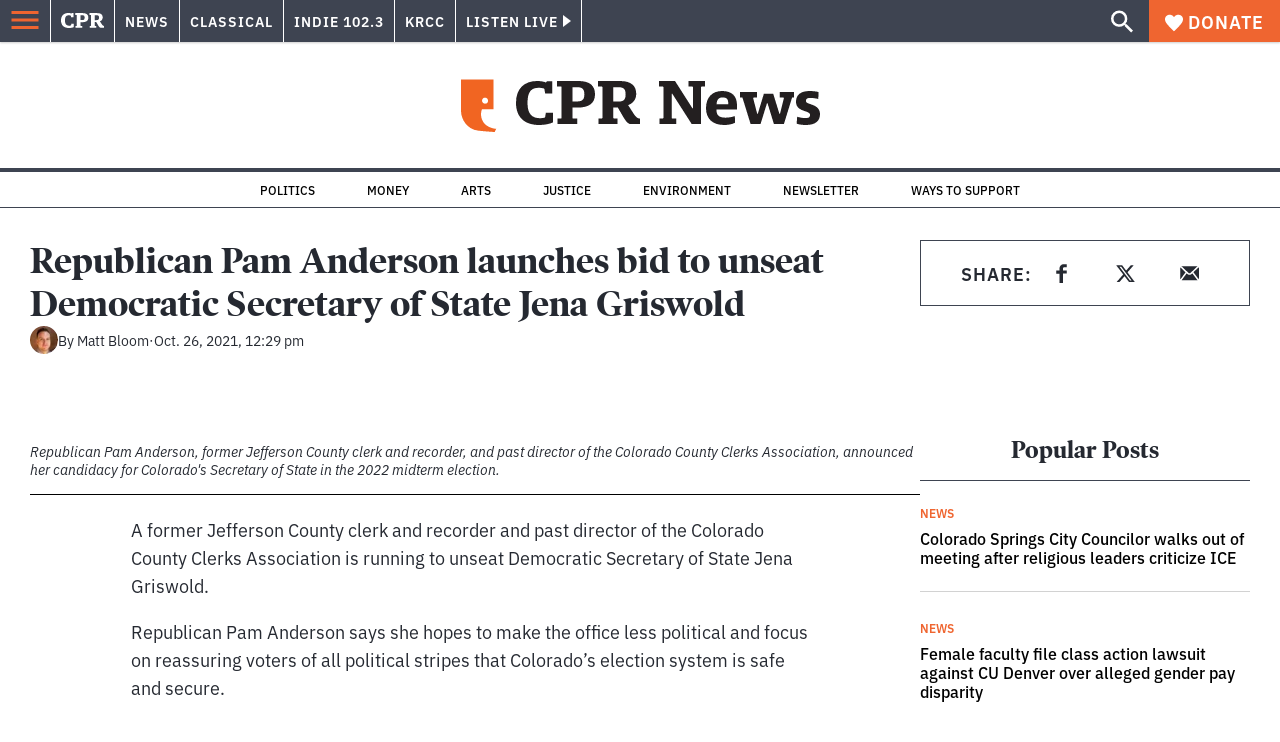

--- FILE ---
content_type: text/html; charset=utf-8
request_url: https://www.google.com/recaptcha/api2/aframe
body_size: 183
content:
<!DOCTYPE HTML><html><head><meta http-equiv="content-type" content="text/html; charset=UTF-8"></head><body><script nonce="P8ZcwgQFPzo6tbQYfGmlkw">/** Anti-fraud and anti-abuse applications only. See google.com/recaptcha */ try{var clients={'sodar':'https://pagead2.googlesyndication.com/pagead/sodar?'};window.addEventListener("message",function(a){try{if(a.source===window.parent){var b=JSON.parse(a.data);var c=clients[b['id']];if(c){var d=document.createElement('img');d.src=c+b['params']+'&rc='+(localStorage.getItem("rc::a")?sessionStorage.getItem("rc::b"):"");window.document.body.appendChild(d);sessionStorage.setItem("rc::e",parseInt(sessionStorage.getItem("rc::e")||0)+1);localStorage.setItem("rc::h",'1769071316261');}}}catch(b){}});window.parent.postMessage("_grecaptcha_ready", "*");}catch(b){}</script></body></html>

--- FILE ---
content_type: application/javascript; charset=UTF-8
request_url: https://www.cpr.org/_next/static/chunks/components_posts-archive_index_tsx-6769fb75ce77d7a6.js
body_size: 5793
content:
"use strict";(self.webpackChunk_N_E=self.webpackChunk_N_E||[]).push([["components_posts-archive_index_tsx"],{"./components/pagination/index.tsx":function(e,r,a){a.d(r,{tF:function(){return g},h7:function(){return h},Oi:function(){return b},Y0:function(){return x},A9:function(){return f},_7:function(){return p},tl:function(){return _},Lb:function(){return m},m8:function(){return u},De:function(){return v}});var t=a("./node_modules/react/jsx-runtime.js"),s=a("./node_modules/react/index.js"),n=a("./node_modules/@wordpress/react-i18n/build-module/index.js"),i=a("./node_modules/@wordpress/i18n/build-module/index.js"),l=a("./components/link/index.tsx"),o=a("./node_modules/@wordpress/url/build-module/index.js"),c=a("./assets/icons/chevron-left.js"),d=a("./assets/icons/chevron-right.js");let u="section_archive",h="author_archive",p="press_releases_archive",m="search_archive_type",x="jobs_archive",v="show_archive",g="all_archive",b="calendar",f="podcast_archive";function _(e){let r,{type:a,currentPage:_,pageIsURLParam:j=!1,totalPages:y,postSection:w}=e,k=function(){let[e,r]=(0,s.useState)();return(0,s.useEffect)(()=>{r(window.location)},[]),e}(),{__:N}=(0,n.QT)(),S=e=>{let{pathname:r,search:a}=k||{pathname:"",search:""},t=r.replace(/\/page\/([0-9]+)\/?/,"").replace(/^\//,"").replace(/\/?$/,"");return j?(0,o.f_)("".concat(t).concat(a),{page:e}):"".concat(t,"/page/").concat(e).concat(a)},C=(0,s.useMemo)(()=>parseInt(String(_),10),[_]),A=(0,s.useMemo)(()=>parseInt(String(y),10),[y]),E=(0,s.useMemo)(()=>{let e;let r=parseInt(String(C),10),a=parseInt(String(A),10),t=r-2,s=r+2+1,n=[],i=[];for(let e=1;e<=a;e++)(1===e||e===a||e>=t&&e<s)&&n.push(e);for(let r of n)e&&(2==r-e?i.push(e+1):1!=r-e&&i.push("...")),i.push(r),e=r;return i},[C,A]);if(!k||2>A)return null;let R=1<C?C-1:null,I=C<A?C+1:null;switch(a){case"media_archive":r=l.nM;break;case"tag_archive":r=l.zN;break;case u:r=l.lI;break;case h:r=l.Wq;break;case p:r=l.k;break;case"media_archive_search":r=l.J;break;case m:r=l.AN;break;case"bios_archive_type":r=l.eu;break;case x:r=l.PQ;break;case v:r=l.J1;break;case g:r=l.MQ;break;case b:r=l.ho;break;case f:r=l.jJ;break;default:r=l.y9}return(0,t.jsx)("nav",{className:"pagination",role:"navigation",children:(0,t.jsxs)("div",{className:"pagination__wrapper",children:[R&&(0,t.jsx)(r,{className:"pagination__button pagination__button--new",href:S(R),"aria-label":N("Newer stories"),rel:"prev",postSection:w,children:(0,t.jsx)(c.s,{width:20,height:20})}),(0,t.jsx)("ul",{className:"pagination__list",children:E.map(e=>e===C?(0,t.jsx)("li",{className:"pagination__item",children:e},e):"..."===e?(0,t.jsx)("li",{className:"pagination__item pagination__item--dots",children:"…"},e):(0,t.jsx)("li",{className:"pagination__item pagination__item__link",children:(0,t.jsx)(r,{href:S(parseInt(String(e),10)),"aria-label":(0,i.gB)(N("Go to page %d"),e),postSection:w,children:e})},e))}),I&&(0,t.jsx)(r,{className:"pagination__button pagination__button--old",href:S(I),"aria-label":N("Older stories"),rel:"next",postSection:w,children:(0,t.jsx)(d._,{width:20,height:20})})]})})}},"./components/posts-archive/index.tsx":function(e,r,a){a.d(r,{l:function(){return J}});var t=a("./node_modules/react/jsx-runtime.js"),s=a("./node_modules/classnames/index.js"),n=a.n(s),i=a("./node_modules/next/dynamic.js"),l=a.n(i),o=a("./utils/keyBy.ts"),c=a("./node_modules/@wordpress/react-i18n/build-module/index.js"),d=a("./node_modules/next/router.js"),u=a("./node_modules/react/index.js");!function(e,{insertAt:r}={}){if(!e||typeof document>"u")return;let a=document.head||document.getElementsByTagName("head")[0],t=document.createElement("style");t.type="text/css","top"===r&&a.firstChild?a.insertBefore(t,a.firstChild):a.appendChild(t),t.styleSheet?t.styleSheet.cssText=e:t.appendChild(document.createTextNode(e))}(`.rmsc{--rmsc-main: #4285f4;--rmsc-hover: #f1f3f5;--rmsc-selected: #e2e6ea;--rmsc-border: #ccc;--rmsc-gray: #aaa;--rmsc-bg: #fff;--rmsc-p: 10px;--rmsc-radius: 4px;--rmsc-h: 38px}.rmsc *{box-sizing:border-box;transition:all .2s ease}.rmsc .gray{color:var(--rmsc-gray)}.rmsc .dropdown-content{position:absolute;z-index:1;top:100%;width:100%;padding-top:8px}.rmsc .dropdown-content .panel-content{overflow:hidden;border-radius:var(--rmsc-radius);background:var(--rmsc-bg);box-shadow:0 0 0 1px #0000001a,0 4px 11px #0000001a}.rmsc .dropdown-container{position:relative;outline:0;background-color:var(--rmsc-bg);border:1px solid var(--rmsc-border);border-radius:var(--rmsc-radius)}.rmsc .dropdown-container[aria-disabled=true]:focus-within{box-shadow:var(--rmsc-gray) 0 0 0 1px;border-color:var(--rmsc-gray)}.rmsc .dropdown-container:focus-within{box-shadow:var(--rmsc-main) 0 0 0 1px;border-color:var(--rmsc-main)}.rmsc .dropdown-heading{position:relative;padding:0 var(--rmsc-p);display:flex;align-items:center;width:100%;height:var(--rmsc-h);cursor:default;outline:0}.rmsc .dropdown-heading .dropdown-heading-value{overflow:hidden;text-overflow:ellipsis;white-space:nowrap;flex:1}.rmsc .clear-selected-button{cursor:pointer;background:none;border:0;padding:0;display:flex}.rmsc .options{max-height:260px;overflow-y:auto;margin:0;padding-left:0}.rmsc .options li{list-style:none;margin:0}.rmsc .select-item{box-sizing:border-box;cursor:pointer;display:block;padding:var(--rmsc-p);outline-offset:-1px;outline-color:var(--rmsc-primary)}.rmsc .select-item:hover{background:var(--rmsc-hover)}.rmsc .select-item.selected{background:var(--rmsc-selected)}.rmsc .no-options{padding:var(--rmsc-p);text-align:center;color:var(--rmsc-gray)}.rmsc .search{width:100%;position:relative;border-bottom:1px solid var(--rmsc-border)}.rmsc .search input{background:none;height:var(--rmsc-h);padding:0 var(--rmsc-p);width:100%;outline:0;border:0;font-size:1em}.rmsc .search input:focus{background:var(--rmsc-hover)}.rmsc .search-clear-button{cursor:pointer;position:absolute;top:0;right:0;bottom:0;background:none;border:0;padding:0 calc(var(--rmsc-p) / 2)}.rmsc .search-clear-button [hidden]{display:none}.rmsc .item-renderer{display:flex;align-items:baseline}.rmsc .item-renderer input{margin:0 5px 0 0}.rmsc .item-renderer.disabled{opacity:.5}.rmsc .spinner{animation:rotate 2s linear infinite}.rmsc .spinner .path{stroke:var(--rmsc-border);stroke-width:4px;stroke-linecap:round;animation:dash 1.5s ease-in-out infinite}@keyframes rotate{to{transform:rotate(360deg)}}@keyframes dash{0%{stroke-dasharray:1,150;stroke-dashoffset:0}50%{stroke-dasharray:90,150;stroke-dashoffset:-35}to{stroke-dasharray:90,150;stroke-dashoffset:-124}}
`);var h={allItemsAreSelected:"All items are selected.",clearSearch:"Clear Search",clearSelected:"Clear Selected",noOptions:"No options",search:"Search",selectAll:"Select All",selectAllFiltered:"Select All (Filtered)",selectSomeItems:"Select...",create:"Create"},p={value:[],hasSelectAll:!0,className:"multi-select",debounceDuration:200,options:[]},m=u.createContext({}),x=({props:e,children:r})=>{let[a,s]=(0,u.useState)(e.options),n=r=>{var a;return(null==(a=e.overrideStrings)?void 0:a[r])||h[r]};return(0,u.useEffect)(()=>{s(e.options)},[e.options]),(0,t.jsx)(m.Provider,{value:{t:n,...p,...e,options:a,setOptions:s},children:r})},v=()=>u.useContext(m),g={when:!0,eventTypes:["keydown"]};function b(e,r,a){let t=(0,u.useMemo)(()=>Array.isArray(e)?e:[e],[e]),s=Object.assign({},g,a),{when:n,eventTypes:i}=s,l=(0,u.useRef)(r),{target:o}=s;(0,u.useEffect)(()=>{l.current=r});let c=(0,u.useCallback)(e=>{t.some(r=>e.key===r||e.code===r)&&l.current(e)},[t]);(0,u.useEffect)(()=>{if(n&&"u">typeof window){let e=o?o.current:window;return i.forEach(r=>{e&&e.addEventListener(r,c)}),()=>{i.forEach(r=>{e&&e.removeEventListener(r,c)})}}},[n,i,t,o,r])}var f={ARROW_DOWN:"ArrowDown",ARROW_UP:"ArrowUp",ENTER:"Enter",ESCAPE:"Escape",SPACE:"Space"},_=(e,r)=>{let a;return function(...t){clearTimeout(a),a=setTimeout(()=>{e.apply(null,t)},r)}},j=()=>(0,t.jsxs)("svg",{width:"24",height:"24",fill:"none",stroke:"currentColor",strokeWidth:"2",className:"dropdown-search-clear-icon gray",children:[(0,t.jsx)("line",{x1:"18",y1:"6",x2:"6",y2:"18"}),(0,t.jsx)("line",{x1:"6",y1:"6",x2:"18",y2:"18"})]}),y=({checked:e,option:r,onClick:a,disabled:s})=>(0,t.jsxs)("div",{className:`item-renderer ${s?"disabled":""}`,children:[(0,t.jsx)("input",{type:"checkbox",onChange:a,checked:e,tabIndex:-1,disabled:s}),(0,t.jsx)("span",{children:r.label})]}),w=({itemRenderer:e=y,option:r,checked:a,tabIndex:s,disabled:n,onSelectionChanged:i,onClick:l})=>{let o=(0,u.useRef)(),c=e=>{d(),e.preventDefault()},d=()=>{n||i(!a)},h=e=>{d(),l(e)};return b([f.ENTER,f.SPACE],c,{target:o}),(0,t.jsx)("label",{className:`select-item ${a?"selected":""}`,role:"option","aria-selected":a,tabIndex:s,ref:o,children:(0,t.jsx)(e,{option:r,checked:a,onClick:h,disabled:n})})},k=({options:e,onClick:r,skipIndex:a})=>{let{disabled:s,value:n,onChange:i,ItemRenderer:l}=v(),o=(e,r)=>{s||i(r?[...n,e]:n.filter(r=>r.value!==e.value))};return(0,t.jsx)(t.Fragment,{children:e.map((e,i)=>{let c=i+a;return(0,t.jsx)("li",{children:(0,t.jsx)(w,{tabIndex:c,option:e,onSelectionChanged:r=>o(e,r),checked:!!n.find(r=>r.value===e.value),onClick:e=>r(e,c),itemRenderer:l,disabled:e.disabled||s})},(null==e?void 0:e.key)||i)})})},N=()=>{let{t:e,onChange:r,options:a,setOptions:s,value:n,filterOptions:i,ItemRenderer:l,disabled:o,disableSearch:c,hasSelectAll:d,ClearIcon:h,debounceDuration:p,isCreatable:m,onCreateOption:x}=v(),g=(0,u.useRef)(),y=(0,u.useRef)(),[N,S]=(0,u.useState)(""),[C,A]=(0,u.useState)(a),[E,R]=(0,u.useState)(""),[I,O]=(0,u.useState)(0),T=(0,u.useCallback)(_(e=>R(e),p),[]),P=(0,u.useMemo)(()=>{let e=0;return c||(e+=1),d&&(e+=1),e},[c,d]),M={label:e(N?"selectAllFiltered":"selectAll"),value:""},D=e=>{let r=C.filter(e=>!e.disabled).map(e=>e.value);if(e){let e=[...n.map(e=>e.value),...r];return(i?C:a).filter(r=>e.includes(r.value))}return n.filter(e=>!r.includes(e.value))},W=e=>{r(D(e))},z=e=>{T(e.target.value),S(e.target.value),O(0)},L=()=>{var e;R(""),S(""),null==(e=null==y?void 0:y.current)||e.focus()},F=e=>O(e),B=e=>{switch(e.code){case f.ARROW_UP:Q(-1);break;case f.ARROW_DOWN:Q(1);break;default:return}e.stopPropagation(),e.preventDefault()};b([f.ARROW_DOWN,f.ARROW_UP],B,{target:g});let q=()=>{O(0)},$=async()=>{let e={label:N,value:N,__isNew__:!0};x&&(e=await x(N)),s([e,...a]),L(),r([...n,e])},U=async()=>i?await i(a,E):E?a.filter(({label:e,value:r})=>null!=e&&null!=r&&e.toLowerCase().includes(E.toLowerCase())):a,Q=e=>{let r=I+e;O(r=Math.min(r=Math.max(0,r),a.length+Math.max(P-1,0)))};(0,u.useEffect)(()=>{var e,r;null==(r=null==(e=null==g?void 0:g.current)?void 0:e.querySelector(`[tabIndex='${I}']`))||r.focus()},[I]);let[H,J]=(0,u.useMemo)(()=>{let e=C.filter(e=>!e.disabled);return[e.every(e=>-1!==n.findIndex(r=>r.value===e.value)),0!==e.length]},[C,n]);(0,u.useEffect)(()=>{U().then(A)},[E,a]);let V=(0,u.useRef)();b([f.ENTER],$,{target:V});let Y=m&&N&&!C.some(e=>(null==e?void 0:e.value)===N);return(0,t.jsxs)("div",{className:"select-panel",role:"listbox",ref:g,children:[!c&&(0,t.jsxs)("div",{className:"search",children:[(0,t.jsx)("input",{placeholder:e("search"),type:"text","aria-describedby":e("search"),onChange:z,onFocus:q,value:N,ref:y,tabIndex:0}),(0,t.jsx)("button",{type:"button",className:"search-clear-button",hidden:!N,onClick:L,"aria-label":e("clearSearch"),children:h||(0,t.jsx)(j,{})})]}),(0,t.jsxs)("ul",{className:"options",children:[d&&J&&(0,t.jsx)(w,{tabIndex:1===P?0:1,checked:H,option:M,onSelectionChanged:W,onClick:()=>F(1),itemRenderer:l,disabled:o}),C.length?(0,t.jsx)(k,{skipIndex:P,options:C,onClick:(e,r)=>F(r)}):Y?(0,t.jsx)("li",{onClick:$,className:"select-item creatable",tabIndex:1,ref:V,children:`${e("create")} "${N}"`}):(0,t.jsx)("li",{className:"no-options",children:e("noOptions")})]})]})},S=({expanded:e})=>(0,t.jsx)("svg",{width:"24",height:"24",fill:"none",stroke:"currentColor",strokeWidth:"2",className:"dropdown-heading-dropdown-arrow gray",children:(0,t.jsx)("path",{d:e?"M18 15 12 9 6 15":"M6 9L12 15 18 9"})}),C=()=>{let{t:e,value:r,options:a,valueRenderer:s}=v(),n=0===r.length,i=r.length===a.length,l=s&&s(r,a);return n?(0,t.jsx)("span",{className:"gray",children:l||e("selectSomeItems")}):(0,t.jsx)("span",{children:l||(i?e("allItemsAreSelected"):r.map(e=>e.label).join(", "))})},A=({size:e=24})=>(0,t.jsx)("span",{style:{width:e,marginRight:"0.2rem"},children:(0,t.jsx)("svg",{width:e,height:e,className:"spinner",viewBox:"0 0 50 50",style:{display:"inline",verticalAlign:"middle"},children:(0,t.jsx)("circle",{cx:"25",cy:"25",r:"20",fill:"none",className:"path"})})}),E=()=>{var e;let r,{t:a,onMenuToggle:s,ArrowRenderer:n,shouldToggleOnHover:i,isLoading:l,disabled:o,onChange:c,labelledBy:d,value:h,isOpen:p,defaultIsOpen:m,ClearSelectedIcon:x,closeOnChangedValue:g}=v();(0,u.useEffect)(()=>{g&&k(!1)},[h]);let[_,y]=(0,u.useState)(!0),[w,k]=(0,u.useState)(m),[E,R]=(0,u.useState)(!1),I=(0,u.useRef)();e=()=>{s&&s(w)},r=(0,u.useRef)(!1),(0,u.useEffect)(()=>{r.current?e():r.current=!0},[w]),(0,u.useEffect)(()=>{void 0===m&&"boolean"==typeof p&&(y(!1),k(p))},[p]);let O=e=>{var r;["text","button"].includes(e.target.type)&&[f.SPACE,f.ENTER].includes(e.code)||(_&&(e.code===f.ESCAPE?(k(!1),null==(r=null==I?void 0:I.current)||r.focus()):k(!0)),e.preventDefault())};b([f.ENTER,f.ARROW_DOWN,f.SPACE,f.ESCAPE],O,{target:I});let T=e=>{_&&i&&k(e)},P=()=>!E&&R(!0),M=e=>{!e.currentTarget.contains(e.relatedTarget)&&_&&(R(!1),k(!1))},D=()=>T(!0),W=()=>T(!1),z=()=>{_&&k(!l&&!o&&!w)},L=e=>{e.stopPropagation(),c([]),_&&k(!1)};return(0,t.jsxs)("div",{tabIndex:0,className:"dropdown-container","aria-labelledby":d,"aria-expanded":w,"aria-readonly":!0,"aria-disabled":o,ref:I,onFocus:P,onBlur:M,onMouseEnter:D,onMouseLeave:W,children:[(0,t.jsxs)("div",{className:"dropdown-heading",onClick:z,children:[(0,t.jsx)("div",{className:"dropdown-heading-value",children:(0,t.jsx)(C,{})}),l&&(0,t.jsx)(A,{}),h.length>0&&null!==x&&(0,t.jsx)("button",{type:"button",className:"clear-selected-button",onClick:L,disabled:o,"aria-label":a("clearSelected"),children:x||(0,t.jsx)(j,{})}),(0,t.jsx)(n||S,{expanded:w})]}),w&&(0,t.jsx)("div",{className:"dropdown-content",children:(0,t.jsx)("div",{className:"panel-content",children:(0,t.jsx)(N,{})})})]})},R=e=>(0,t.jsx)(x,{props:e,children:(0,t.jsx)("div",{className:`rmsc ${e.className||"multi-select"}`,children:(0,t.jsx)(E,{})})});let I=new Date().getFullYear(),O=Array(I-2e3+1).fill(0).map((e,r)=>I-r),T=e=>e.map(e=>({value:"".concat(e),label:"".concat(e)})),P=T(O);function M(){let e=(0,d.useRouter)(),r=Array.isArray(e.query.years)?e.query.years:(e.query.years||"").split(","),a=new Set(r.filter(e=>!!e)),s=a.size>0?T(Array.from(a)):[],{__:n}=(0,c.QT)(),i=r=>{e.push({pathname:e.query.path[0]||e.asPath,query:{years:"".concat(r.map(e=>e.value).join(","))}})};return(0,t.jsxs)("div",{className:"archive-page-releases__filters-year",children:[(0,t.jsx)("p",{id:"archive-year-filter-label",children:n("Year")}),(0,t.jsx)(R,{options:P,value:s,onChange:i,labelledBy:"archive-year-filter-label"})]})}function D(){let{__:e}=(0,c.QT)();return(0,t.jsxs)("div",{className:"archive-page-releases__filters",children:[(0,t.jsx)("p",{id:"archive-filters-title",className:"h5 filters__title",children:e("Filter By:")}),(0,t.jsx)("form",{"aria-labelledby":"archive-filters-title",className:"archive-page-releases__filters-container",onSubmit:e=>e.preventDefault(),children:(0,t.jsx)(M,{})})]})}var W=a("./components/card-grid/index.tsx"),z=a("./components/pagination/index.tsx"),L=a("./utils/safe-alt.ts"),F=a("./components/image/index.tsx"),B=a("./utils/post-helpers.ts");function q(e){var r,a,s;let{image:n}=e,i=(null==n?void 0:null===(r=n.media_details)||void 0===r?void 0:null===(a=r.sizes)||void 0===a?void 0:null===(s=a.full)||void 0===s?void 0:s.source_url)||(null==n?void 0:n.source_url)||"";return i?(0,t.jsx)("figure",{className:"article-hero__image-contain",children:(0,t.jsx)(F.Z,{className:"article-hero__image",src:i,alt:(0,L.F)(null==n?void 0:n.alt_text),sizes:"(min-width: 1248px) 1248px, 100vw",priority:!0,fill:!0})}):null}function $(e){var r,a;let{children:s,image:i,location:l}=e;if(!i)return null;let o=n()("article-hero",{["article-hero--".concat(l)]:!!l});return(0,t.jsxs)("div",{className:o,children:[(0,t.jsx)(q,{image:i}),"home"!==l&&(0,t.jsxs)("div",{className:"article-hero--info",children:[(null===(r=i.media_details)||void 0===r?void 0:null===(a=r.image_meta)||void 0===a?void 0:a.credit)&&(0,t.jsx)("div",{className:"article-hero--credit",children:(0,B.SH)(i.media_details.image_meta.credit)}),i.caption.rendered&&(0,t.jsx)("div",{className:"article-hero--caption",children:(0,B.SH)(i.caption.rendered)})]}),s]})}var U=a("./components/raw-html/index.tsx"),Q=a("./components/blocks/index.js");let H=l()(()=>a.e("components_ad-unit_index_tsx").then(a.bind(a,"./components/ad-unit/index.tsx")).then(e=>e.AdUnit),{loadableGenerated:{webpack:()=>["./components/ad-unit/index.tsx"]},ssr:!1});function J(e){let{type:r="category",backgroundImage:a,sidebar:s,description:i,posts:l,terms:c,title:d,disablePostImages:u,images:h,page:p,totalPages:m,isReleasesArchive:x,headerTag:v,cardsTitleTag:g,postSection:b,content:f,context:_,withDates:j=!1}=e;if(!Array.isArray(l)||0===l.length)return null;let y=n()("block-river",{"block-river--river":r===z.Lb,"block-river--grid_small":r!==z.Lb});return(0,t.jsxs)("div",{className:"archive-page ".concat(a?"archive-page-with-headerimage":"archive-page-without-headerimage"),children:[!!(d||i||a)&&(0,t.jsx)("header",{className:"archive-page-header legacy-container legacy-container--size-xxl",children:(0,t.jsxs)("div",{className:"archive-page-header__wrap",children:[(0,t.jsxs)("div",{className:"archive-page-header__content",children:[d&&(0,t.jsx)(v,{className:"archive-page-header__title",children:d}),i&&(0,t.jsx)(U.w,{tagName:"p",value:i,className:"archive-page-header__description"})]}),d&&a&&(0,t.jsx)("div",{className:"archive-page-header__image",children:(0,t.jsx)($,{image:a,location:"archive"})})]})}),f&&(0,t.jsx)("div",{className:"archive-page-content__blocks-wrapper",children:(0,t.jsx)("div",{className:"content",children:(0,t.jsx)(Q.n,{blocks:f})})}),(0,t.jsxs)("div",{className:"archive-page-content__wrapper legacy-container legacy-container--size-xxl",children:[(0,t.jsxs)("div",{className:"archive-page-content",children:[x&&(0,t.jsx)(D,{}),(0,t.jsx)("div",{className:y,children:(0,t.jsx)(W.g,{className:"block-river__grid",showExcerpt:r===z.Lb,stories:l,images:Array.isArray(h)?(0,o.V)(h,"id"):h,terms:Array.isArray(c)?(0,o.V)(c,"id"):c,disablePostImages:u,cardsTitle:g,prioritize:!0,withDates:j,showInlineAds:!0,context:_})})]}),(0,t.jsx)("aside",{className:"archive-page-sidebar",children:(0,t.jsx)(Q.n,{blocks:s})})]}),(0,t.jsx)("div",{className:"legacy-container legacy-container--size-xxl",children:(0,t.jsx)(z.tl,{type:r,currentPage:p,totalPages:m,postSection:b})}),(0,t.jsx)(H,{adUnit:"CPR3-Lower-300x600",context:"inline",contentAd:!0})]})}J.defaultProps={cardsTitleTag:"h2",headerTag:"h1"}}}]);